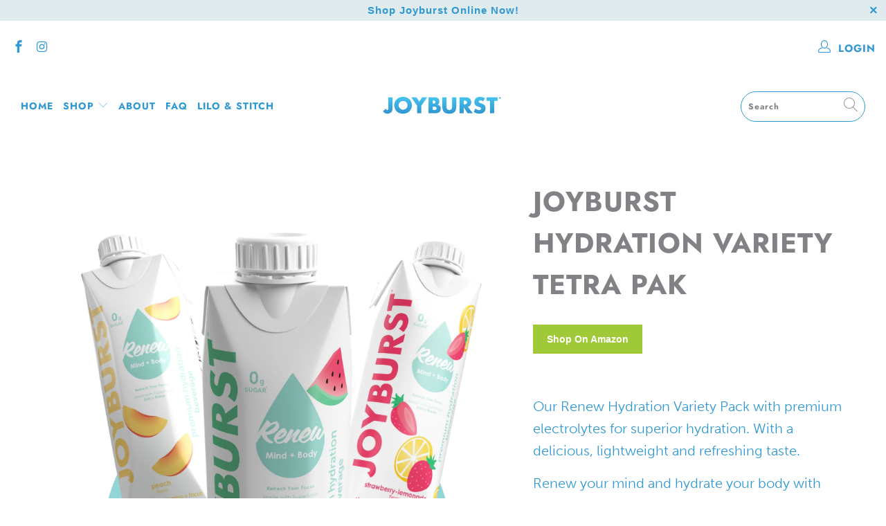

--- FILE ---
content_type: application/javascript
request_url: https://www.chiefmedia.com/cookie_referrerv2.js
body_size: 380
content:
function setCookie(cname, cvalue, exdays) {
  var d = new Date();
  d.setTime(d.getTime() + (exdays * 24 * 60 * 60 * 1000));
  var expires = "expires="+d.toUTCString();
  document.cookie = cname + "=" + cvalue + ";" + expires + ";path=/";
}
function getCookie(name) {
    const cookies = document.cookie.split('; ').reduce((acc, cookie) => {
        const [key, value] = cookie.split('=');
        acc[key] = decodeURIComponent(value);
        return acc;
    }, {});

    return cookies[name] || null;
}
function findCookie() {
    var myCookie = getCookie("_referrer");
    var timeCookie = getCookie("_original_datetime");
    var myReferrer = "";
    var ref = document.referrer;
    var domain = window.location.hostname;
    var cleanDomain = domain.match(/^w?w?w?\.?(.*)\.com$/)[1];
    var comparison = "^https?:\\/\\/([^\\/]+\\.)?" + cleanDomain + "\\.com(\\/|$)";
    var regex = new RegExp(comparison, 'i' );
    var agent = navigator.userAgent;
if(agent.indexOf("Instagram") > -1) {
var myReferrer = "instagram.com";
} else if (!ref) {
  var myReferrer = "Not Available / Assumed Direct";
} else if (ref.match(regex)) {
    var myReferrer = "Direct";
} else {
    var myReferrer = ref.split('/')[2];
}
    if (!myCookie) {
        setCookie("_referrer", myReferrer.replace(/^www\./,''), 0.125);
    }
if (!timeCookie) {
var d = new Date();
var myTimezone = "America/New_York";
var myDatetimeFormat= "YYYY-MM-DD hh:mm A";
var myDatetimeString = moment(d).tz(myTimezone).format(myDatetimeFormat);
setCookie("_original_datetime", myDatetimeString, 0.125);
}
}
findCookie();